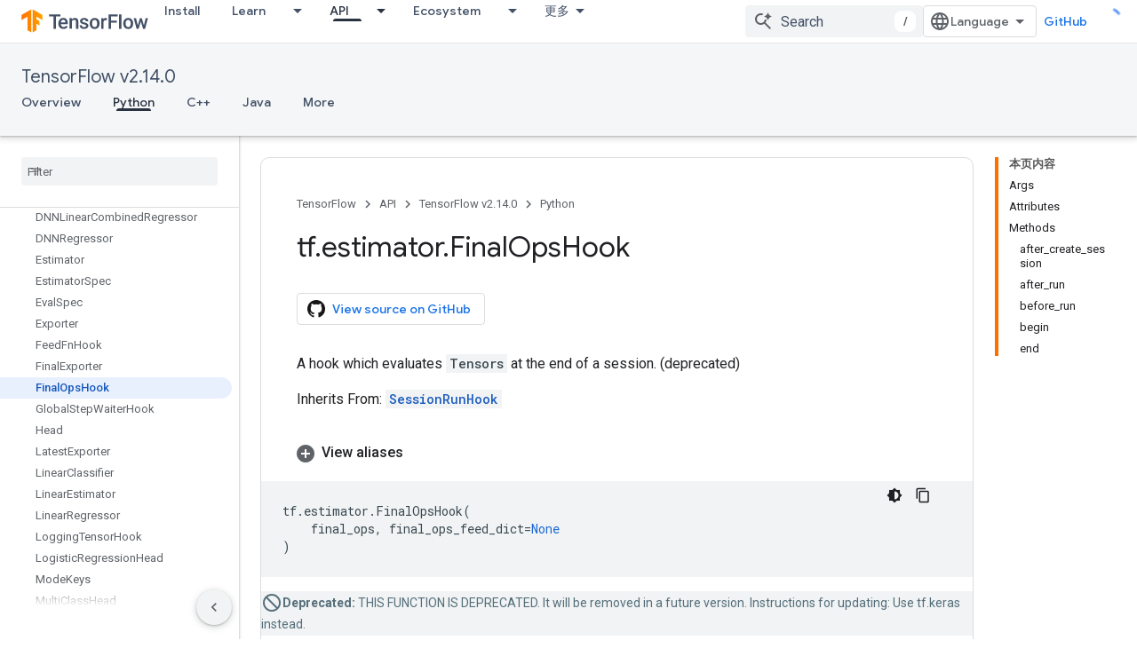

--- FILE ---
content_type: text/javascript
request_url: https://www.gstatic.cn/devrel-devsite/prod/v3df8aae39978de8281d519c083a1ff09816fe422ab8f1bf9f8e360a62fb9949d/js/devsite_devsite_heading_link_module__zh_cn.js
body_size: -867
content:
(function(_ds){var window=this;var Hta=function(a){return(0,_ds.O)('<span class="devsite-heading" role="heading" aria-level="'+_ds.S(a.level)+'"></span>')},Ita=function(a){const b=a.id;a=a.label;return(0,_ds.O)('<button type="button" class="devsite-heading-link button-flat material-icons" aria-label="'+_ds.S(a)+'" data-title="'+_ds.S(a)+'" data-id="'+_ds.S(b)+'"></button>')};var V3=async function(a){a.m=Array.from(document.querySelectorAll("h1.add-link[id],h2:not(.no-link)[id],h3:not(.no-link)[id],h4:not(.no-link)[id],h5:not(.no-link)[id],h6:not(.no-link)[id]"));const b=await _ds.v();for(const c of a.m)try{b.registerIntersectionForElement(c,()=>{if(!c.querySelector(".devsite-heading-link")&&(c.classList.contains("add-link")||!(document.body.getAttribute("layout")==="full"||_ds.Mn(c,"devsite-dialog",null,3)||_ds.Mn(c,"devsite-selector",null,6)||_ds.Mn(c,"table",null,4)))){var d=
c.textContent||c.dataset.text;if(d&&c.id){const e="\u590d\u5236\u6307\u5411\u6b64\u90e8\u5206\u7684\u94fe\u63a5\uff1a"+d,f=_ds.st(Hta,{level:c.tagName[1]});for(const g of Array.from(c.childNodes))f.append(g);c.append(f);d=_ds.st(Ita,{id:c.id,label:d?e:"\u590d\u5236\u6307\u5411\u6b64\u90e8\u5206\u7684\u94fe\u63a5"});c.appendChild(d);c.setAttribute("role","presentation")}}b.unregisterIntersectionForElement(c)})}catch(d){}},Kta=function(a){a.eventHandler.listen(document.body,"devsite-page-changed",()=>
{V3(a)});a.eventHandler.listen(document,"click",b=>void Jta(a,b))},Jta=async function(a,b){b=b.target;const c=await _ds.v();if(b.classList.contains("devsite-heading-link")){var d=_ds.Mn(b,"devsite-expandable",null,3),e=d?d.id:b.dataset.id;if(e){d=_ds.C();d.hash=e;var f;let g,h,k;e=(k=(f=_ds.Dl(c.getConfig()))==null?void 0:(g=_ds.y(f,_ds.yl,9))==null?void 0:(h=_ds.y(g,_ds.wl,32))==null?void 0:h.Yp())!=null?k:!1;f=await c.hasMendelFlagAccess("MiscFeatureFlags","remove_cross_domain_tracking_params");
e&&f&&(d.searchParams.delete("_ga"),d.searchParams.delete("_gl"));f=document.createElement("div");f.innerText=d.href;_ds.Yy(a,[f]);await Lta(a,b)}}},Lta=async function(a,b){if(a.j){const c=b.getAttribute("aria-label");b.setAttribute("aria-label","\u6307\u5411\u6b64\u90e8\u5206\u7684\u94fe\u63a5\u5df2\u590d\u5236\u5230\u526a\u8d34\u677f");_ds.lq(a.eventHandler,a.j,_ds.Pn,()=>{_ds.lq(a.eventHandler,a.j,_ds.Pn,()=>{b.setAttribute("aria-label",c)})})}},Mta=class extends _ds.Lm{constructor(){super();this.eventHandler=
new _ds.u;this.j=null;this.m=[]}async connectedCallback(){await V3(this);Kta(this);this.j=document.querySelector("devsite-snackbar")}async disconnectedCallback(){const a=await _ds.v();for(const b of this.m)a.unregisterIntersectionForElement(b);_ds.D(this.eventHandler)}};try{customElements.define("devsite-heading-link",Mta)}catch(a){console.warn("Unrecognized DevSite custom element - DevsiteHeadingLink",a)};})(_ds_www);
